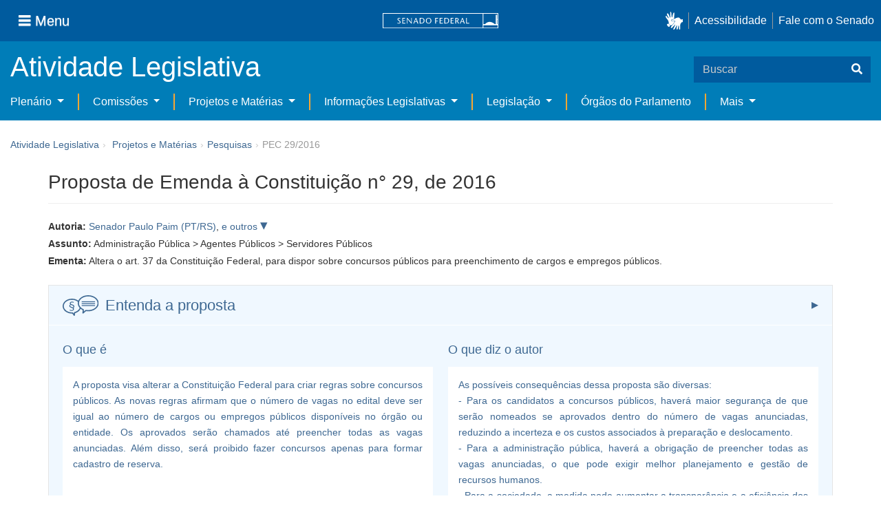

--- FILE ---
content_type: text/html;charset=UTF-8
request_url: https://www25.senado.leg.br/web/atividade/materias/-/materia/126004
body_size: 74067
content:
<!DOCTYPE html> <html class="aui ltr" dir="ltr" lang="pt-BR" $container_height> <head> <title>PEC 29/2016 - Senado Federal</title> <link rel="apple-touch-icon" sizes="180x180" href="https://www25.senado.leg.br/senado-theme/images/favicon/apple-touch-icon.png"> <link rel="icon" type="image/png" sizes="32x32" href="https://www25.senado.leg.br/senado-theme/images/favicon/favicon-32x32.png"> <link rel="icon" type="image/png" sizes="16x16" href="https://www25.senado.leg.br/senado-theme/images/favicon/favicon-16x16.png"> <link rel="mask-icon" href="https://www25.senado.leg.br/senado-theme/images/favicon/safari-pinned-tab.svg"> <link rel="shortcut icon" href="https://www25.senado.leg.br/senado-theme/images/favicon/favicon.ico"> <link rel="manifest" href="https://www25.senado.leg.br/senado-theme/images/favicon/site.webmanifest"> <meta name="msapplication-TileColor" content="#00aba9"> <meta name="msapplication-TileImage" content="https://www25.senado.leg.br/senado-theme/images/favicon/mstile-144x144.png"> <meta content="initial-scale=1.0, width=device-width" name="viewport" /> <meta content="text/html; charset=UTF-8" http-equiv="content-type" /> <meta content="Altera o art. 37 da Constituição Federal, para dispor sobre concursos públicos para preenchimento de cargos e empregos públicos." lang="pt-BR" name="description" /> <link href="https://www25.senado.leg.br/senado-theme/images/favicon.ico" rel="Shortcut Icon" /> <link class="lfr-css-file" href="https&#x3a;&#x2f;&#x2f;www25&#x2e;senado&#x2e;leg&#x2e;br&#x2f;senado-theme&#x2f;css&#x2f;aui&#x2e;css&#x3f;browserId&#x3d;other&#x26;themeId&#x3d;senadohome_WAR_senadotheme&#x26;minifierType&#x3d;css&#x26;languageId&#x3d;pt_BR&#x26;b&#x3d;6205&#x26;t&#x3d;1766760486000" rel="stylesheet" type="text/css" /> <link href="&#x2f;html&#x2f;css&#x2f;main&#x2e;css&#x3f;browserId&#x3d;other&#x26;themeId&#x3d;senadohome_WAR_senadotheme&#x26;minifierType&#x3d;css&#x26;languageId&#x3d;pt_BR&#x26;b&#x3d;6205&#x26;t&#x3d;1586405536000" rel="stylesheet" type="text/css" /> <link href="https://www25.senado.leg.br/atividade-portlet/css/main.css?browserId=other&amp;themeId=senadohome_WAR_senadotheme&amp;minifierType=css&amp;languageId=pt_BR&amp;b=6205&amp;t=1766760493000" rel="stylesheet" type="text/css" /> <link href="https://www25.senado.leg.br/atividade-portlet/css/materia.css?browserId=other&amp;themeId=senadohome_WAR_senadotheme&amp;minifierType=css&amp;languageId=pt_BR&amp;b=6205&amp;t=1766760493000" rel="stylesheet" type="text/css" /> <link href="https://www25.senado.leg.br/atividade-portlet/css/infografico-materia.css?browserId=other&amp;themeId=senadohome_WAR_senadotheme&amp;minifierType=css&amp;languageId=pt_BR&amp;b=6205&amp;t=1766760493000" rel="stylesheet" type="text/css" /> <link href="https://www25.senado.leg.br/atividade-portlet/css/materia-quadro-ia.css?browserId=other&amp;themeId=senadohome_WAR_senadotheme&amp;minifierType=css&amp;languageId=pt_BR&amp;b=6205&amp;t=1766760493000" rel="stylesheet" type="text/css" /> <link href="https://www25.senado.leg.br/atividade-portlet/static/lib/fontawesome-5.0/css/fontawesome-all.css?browserId=other&amp;themeId=senadohome_WAR_senadotheme&amp;minifierType=css&amp;languageId=pt_BR&amp;b=6205&amp;t=1766760493000" rel="stylesheet" type="text/css" /> <link href="https://www25.senado.leg.br/notifications-portlet/notifications/css/main.css?browserId=other&amp;themeId=senadohome_WAR_senadotheme&amp;minifierType=css&amp;languageId=pt_BR&amp;b=6205&amp;t=1766760474000" rel="stylesheet" type="text/css" /> <script type="text/javascript">var Liferay={Browser:{acceptsGzip:function(){return true},getMajorVersion:function(){return 120},getRevision:function(){return"537.36"},getVersion:function(){return"120.0"},isAir:function(){return false},isChrome:function(){return true},isFirefox:function(){return false},isGecko:function(){return true},isIe:function(){return false},isIphone:function(){return false},isLinux:function(){return false},isMac:function(){return false},isMobile:function(){return false},isMozilla:function(){return false},isOpera:function(){return false},isRtf:function(){return true},isSafari:function(){return true},isSun:function(){return false},isWap:function(){return false},isWapXhtml:function(){return false},isWebKit:function(){return true},isWindows:function(){return true},isWml:function(){return false}},Data:{NAV_SELECTOR:"#navigation",isCustomizationView:function(){return false},notices:[null]},ThemeDisplay:{getLayoutId:function(){return"3"},getLayoutURL:function(){return"https://www25.senado.leg.br/web/atividade/materias"},getParentLayoutId:function(){return"92"},isPrivateLayout:function(){return"false"},isVirtualLayout:function(){return false},getBCP47LanguageId:function(){return"pt-BR"},getCDNBaseURL:function(){return"https://www25.senado.leg.br"},getCDNDynamicResourcesHost:function(){return""},getCDNHost:function(){return""},getCompanyId:function(){return"10159"},getCompanyGroupId:function(){return"10199"},getDefaultLanguageId:function(){return"pt_BR"},getDoAsUserIdEncoded:function(){return""},getLanguageId:function(){return"pt_BR"},getParentGroupId:function(){return"12427"},getPathContext:function(){return""},getPathImage:function(){return"/image"},getPathJavaScript:function(){return"/html/js"},getPathMain:function(){return"/c"},getPathThemeImages:function(){return"https://www25.senado.leg.br/senado-theme/images"},getPathThemeRoot:function(){return"/senado-theme"},getPlid:function(){return"12443"},getPortalURL:function(){return"https://www25.senado.leg.br"},getPortletSetupShowBordersDefault:function(){return true},getScopeGroupId:function(){return"12427"},getScopeGroupIdOrLiveGroupId:function(){return"12427"},getSessionId:function(){return""},getSiteGroupId:function(){return"12427"},getURLControlPanel:function(){return"/group/control_panel?refererPlid=12443"},getURLHome:function(){return"https\x3a\x2f\x2fwww25\x2esenado\x2eleg\x2ebr\x2fweb\x2fguest"},getUserId:function(){return"10163"},getUserName:function(){return""},isAddSessionIdToURL:function(){return false},isFreeformLayout:function(){return false},isImpersonated:function(){return false},isSignedIn:function(){return false},isStateExclusive:function(){return false},isStateMaximized:function(){return false},isStatePopUp:function(){return false}},PropsValues:{NTLM_AUTH_ENABLED:false}};var themeDisplay=Liferay.ThemeDisplay;Liferay.AUI={getAvailableLangPath:function(){return"available_languages.jsp?browserId=other&themeId=senadohome_WAR_senadotheme&colorSchemeId=01&minifierType=js&languageId=pt_BR&b=6205&t=1588113760000"},getCombine:function(){return true},getComboPath:function(){return"/combo/?browserId=other&minifierType=&languageId=pt_BR&b=6205&t=1588113760000&"},getFilter:function(){return"min"},getJavaScriptRootPath:function(){return"/html/js"},getLangPath:function(){return"aui_lang.jsp?browserId=other&themeId=senadohome_WAR_senadotheme&colorSchemeId=01&minifierType=js&languageId=pt_BR&b=6205&t=1588113760000"},getStaticResourceURLParams:function(){return"?browserId=other&minifierType=&languageId=pt_BR&b=6205&t=1588113760000"}};Liferay.authToken="tsDtVwr2";Liferay.currentURL="\x2fweb\x2fatividade\x2fmaterias\x2f-\x2fmateria\x2f126004";Liferay.currentURLEncoded="%2Fweb%2Fatividade%2Fmaterias%2F-%2Fmateria%2F126004";</script> <script src="/html/js/barebone.jsp?browserId=other&amp;themeId=senadohome_WAR_senadotheme&amp;colorSchemeId=01&amp;minifierType=js&amp;minifierBundleId=javascript.barebone.files&amp;languageId=pt_BR&amp;b=6205&amp;t=1588113760000" type="text/javascript"></script> <script type="text/javascript">Liferay.Portlet.list=["materia_WAR_atividadeportlet"];</script> <meta content="2 days" name="revisit-after"/> <meta content="Senador Paulo Paim,Senadora Ana Amélia,Senadora Ângela Portela,Senador Armando Monteiro,Senador Cristovam Buarque,Senador Dário Berger,Senadora Fátima Bezerra,Senador Garibaldi Alves Filho,Senador Gladson Cameli,Senadora Gleisi Hoffmann,Senador João Capiberibe,Senador José Maranhão,Senador José Medeiros,Senador José Pimentel,Senador Lasier Martins,Senadora Lídice da Mata,Senador Lindbergh Farias,Senador Magno Malta,Senador Otto Alencar,Senador Paulo Rocha,Senador Raimundo Lira,Senador Randolfe Rodrigues,Senadora Regina Sousa,Senador Ricardo Franco,Senador Telmário Mota,Senadora Vanessa Grazziotin,Senador Waldemir Moka" name="sf_autor"/> <meta content="Paulo Paim,Ana Amélia,Ângela Portela,Armando Monteiro,Cristovam Buarque,Dário Berger,Fátima Bezerra,Garibaldi Alves Filho,Gladson Cameli,Gleisi Hoffmann,João Capiberibe,José Maranhão,José Medeiros,José Pimentel,Lasier Martins,Lídice da Mata,Lindbergh Farias,Magno Malta,Otto Alencar,Paulo Rocha,Raimundo Lira,Randolfe Rodrigues,Regina Sousa,Ricardo Franco,Telmário Mota,Vanessa Grazziotin,Waldemir Moka" name="sf_senador"/> <meta content="PT,PP,PT,PTB,CIDADANIA,MDB,PT,MDB,PP,PT,PSB,MDB,PSD,PT,PDT,PSB,PT,PL,PSD,PT,MDB,REDE,PT,DEM,PDT,PCdoB,MDB" name="sf_partido"/> <meta content="RS,RS,RR,PE,DF,SC,RN,RN,AC,PR,AP,PB,MT,CE,RS,BA,RJ,ES,BA,PA,PB,AP,PI,SE,RR,AM,MS" name="sf_uf"/> <meta content="Senador Paulo Paim e outros" name="sf_autor_resumido"/> <meta content="2023-03-17" name="sf_data"/> <meta content="2016-06-01" name="sf_data_leitura"/> <meta content="2016-06-01" name="sf_data_apresentacao"/> <meta content="2016" name="sf_ano"/> <meta content="PEC - Proposta de Emenda à Constituição" name="sf_tipo_materia"/> <meta content="ALTERAÇÃO, CONSTITUIÇÃO FEDERAL, ADMINISTRAÇÃO PUBLICA, SERVIDOR PUBLICO CIVIL, CONCURSO PUBLICO, CARGO PUBLICO, EMPREGO PUBLICO, OBRIGATORIEDADE, PREENCHIMENTO, NOMEAÇÃO, CANDIDATO, APROVAÇÃO, VAGA. PROIBIÇÃO, LIMITAÇÃO, CADASTRO, RESERVA" name="sf_indexacao"/> <meta content="Administração Pública" name="sf_assunto_geral"/> <meta content="Agentes Públicos" name="sf_assunto"/> <meta content="Servidores Públicos" name="sf_assunto"/> <meta content="Norma Geral" name="sf_natureza"/> <meta content="PEC 29/2016, PEC 29/16" name="sf_identificacao"/> <meta content="126004" name="sf_id"/> <meta content="Altera o art. 37 da Constituição Federal, para dispor sobre concursos públicos para preenchimento de cargos e empregos públicos." name="sf_ementa"/> <meta content="true" name="sf_ecidadania"/> <meta content="Em tramitação" name="sf_situacao"/> <meta content="Senado Federal" name="sf_casa"/> <meta content="{&quot;requerimentosDeUrgencia&quot;:[]}" name="sf_metadado_json"/> <link class="lfr-css-file" href="https&#x3a;&#x2f;&#x2f;www25&#x2e;senado&#x2e;leg&#x2e;br&#x2f;senado-theme&#x2f;css&#x2f;main&#x2e;css&#x3f;browserId&#x3d;other&#x26;themeId&#x3d;senadohome_WAR_senadotheme&#x26;minifierType&#x3d;css&#x26;languageId&#x3d;pt_BR&#x26;b&#x3d;6205&#x26;t&#x3d;1766760486000" rel="stylesheet" type="text/css" /> <style type="text/css">#p_p_id_materia_WAR_atividadeportlet_ .portlet-borderless-container{border-width:;border-style:}</style> <link rel="stylesheet" type="text/css" href="https://www.senado.leg.br/inc/essencial-2020/css/essencial.css" /> <link rel="stylesheet" type="text/css" href="https://www.senado.leg.br/inc/essencial-2020/css/essencial-fix-bs2.css"/> <!-- Google tag (gtag.js) --> <script async src="https://www.googletagmanager.com/gtag/js?id=G-CW3ZH25XMK"></script> <script>window.dataLayer=window.dataLayer||[];function gtag(){dataLayer.push(arguments)}gtag("js",new Date());gtag("config","G-CW3ZH25XMK");</script> </head> <body class="yui3-skin-sam controls-visible signed-out public-page site twbs2" $container_body> <a href="#main-content" id="skip-to-content">Pular para o conteúdo</a> <div id="wrapper" $container_height> <div class="sf-wrapper"> <nav class="Triad navbar_global"> <div> <button class="btn btn-lg btn-secondary js-sidebar-action" id="jstoggle" type="button" aria-label="Menu"> <i class="fas fa-bars"></i><span class="u-hideLower title-n"> Menu</span> </button> </div> <div><a class="navbar_global-brand" href="https://www.senado.leg.br" title="Senado Federal"><img src="https://www.senado.leg.br/noticias/essencial/images/senado.svg" alt="Senado Federal" /></a> </div> <div> <div class="Rail Rail--fenced u-hideLower"> <a class="js-vlibras" role="button" title="acessibilidade"> <img src="https://www.senado.leg.br/noticias/essencial/images/hands.svg" width="25px" alt="Mãos fazendo sinais de libras." /></a><a class="link link-deep" href="https://www12.senado.leg.br/institucional/responsabilidade-social/acessibilidade/pages/acessibilidade-no-portal-do-senado">Acessibilidade</a><a class="link link-deep" href="http://www12.senado.gov.br/institucional/falecomosenado">Fale com o Senado</a> </div> <a class="btn btn-lg btn-secondary u-hideUpper" href="http://www12.senado.gov.br/institucional/falecomosenado" aria-label="Fale com o Senado."><i class="fas fa-phone"></i></a> </div> </nav> </div> <div class="sf-wrapper"> <div class="js-sidebar-mountpoint" data-url="https://www12.senado.leg.br/hpsenado/wssidebar.json"></div> </div> <div class="sf-wrapper"> <div class="menu-local"> <div class="pt-2"> <div class="nav_control-title"> <h1><a href="/web/atividade"> Atividade Legislativa </a> </h1> </div> </div> <button class="btn_control-res btn btn-tertiary btn-lg" type="button" data-toggle="collapse.se" data-target="#menu-local__form" aria-controls="menu-local__form" aria-expanded="false" aria-label="Exibe busca"> <i class="fas fa-search"></i> </button> <form class="menu-local__form collapse" id="menu-local__form" method="GET" action="https://www6g.senado.leg.br/busca/"> <input type="hidden" name="portal" value="Atividade Legislativa"/> <div class="search-wrapper"> <input class="form-control search-out" type="search" name="q" placeholder="Buscar">
							<button class="search-btn" type="submit" aria-label="Buscar"><i class="fas fa-search"></i></button>
						</div>
					</form>
				</div>
			</div>
			<div class="sf-wrapper">
	<nav class="navbar navbar_control navbar-expand-lg navbar--sf">
		<div class="navbar-toggler navbar-toggler--sf" role="button" data-toggle="collapse.se"
			data-target="#sfMenuLocalDropdown" aria-controls="sfMenuLocalDropdown" aria-expanded="false" aria-label="Exibe navegação">
			<button class="btn btn-secondary" aria-label="Menu desta seção"><i class="fas fa-bars"></i></button>
			<div class="ml-2">MENU DESTA SEÇÃO</div>
		</div>
		<div class="collapse navbar-collapse-se" id="sfMenuLocalDropdown">
			<ul class="navbar-nav navbar-nav--sf">
																																		<li class="nav-item dropdown" id="sfMenuGroup_58">
						<a class="link link--nav dropdown-toggle" id="sfMenuGroupName_58"
							href="https&#x3a;&#x2f;&#x2f;www25&#x2e;senado&#x2e;leg&#x2e;br&#x2f;web&#x2f;atividade&#x2f;plenario"
							data-toggle="dropdown.se" aria-haspopup="true" aria-expanded="false">
							Plenário
						</a>
						<div class="dropdown-menu dropdown-menu--sf"
							aria-labelledby="js-menu-1">
			                																<a class="dropdown-item" id="sfMenuGroupItem_1" role="presentation"
									href="https&#x3a;&#x2f;&#x2f;www25&#x2e;senado&#x2e;leg&#x2e;br&#x2f;web&#x2f;atividade&#x2f;sessao-plenaria"  role="menuitem">Sessão Plenária</a>
																							<a class="dropdown-item" id="sfMenuGroupItem_98" role="presentation"
									href="https&#x3a;&#x2f;&#x2f;legis&#x2e;senado&#x2e;leg&#x2e;br&#x2f;ordiaportal&#x2f;casa&#x2f;SF"  role="menuitem">Ordem do Dia</a>
																							<a class="dropdown-item" id="sfMenuGroupItem_281" role="presentation"
									href="https&#x3a;&#x2f;&#x2f;legis&#x2e;senado&#x2e;leg&#x2e;br&#x2f;diarios&#x2f;ver"  role="menuitem">Diários</a>
																							<a class="dropdown-item" id="sfMenuGroupItem_304" role="presentation"
									href="https&#x3a;&#x2f;&#x2f;www25&#x2e;senado&#x2e;leg&#x2e;br&#x2f;web&#x2f;atividade&#x2f;anais"  role="menuitem">Anais do Senado</a>
																							<a class="dropdown-item" id="sfMenuGroupItem_13" role="presentation"
									href="https&#x3a;&#x2f;&#x2f;www25&#x2e;senado&#x2e;leg&#x2e;br&#x2f;web&#x2f;atividade&#x2f;pronunciamentos"  role="menuitem">Pronunciamentos</a>
																							<a class="dropdown-item" id="sfMenuGroupItem_55" role="presentation"
									href="https&#x3a;&#x2f;&#x2f;www25&#x2e;senado&#x2e;leg&#x2e;br&#x2f;web&#x2f;atividade&#x2f;questoes-de-ordem"  role="menuitem">Questões de Ordem</a>
													</div> 
																																							<li class="nav-item dropdown" id="sfMenuGroup_97">
						<a class="link link--nav dropdown-toggle" id="sfMenuGroupName_97"
							href="https&#x3a;&#x2f;&#x2f;www25&#x2e;senado&#x2e;leg&#x2e;br&#x2f;web&#x2f;atividade&#x2f;comissoes&#x2f;audiencias-publicas"
							data-toggle="dropdown.se" aria-haspopup="true" aria-expanded="false">
							Comissões
						</a>
						<div class="dropdown-menu dropdown-menu--sf"
							aria-labelledby="js-menu-1">
			                																<a class="dropdown-item" id="sfMenuGroupItem_282" role="presentation"
									href="https&#x3a;&#x2f;&#x2f;legis&#x2e;senado&#x2e;leg&#x2e;br&#x2f;comissoes&#x2f;"  role="menuitem">Agenda</a>
																							<a class="dropdown-item" id="sfMenuGroupItem_285" role="presentation"
									href="https&#x3a;&#x2f;&#x2f;legis&#x2e;senado&#x2e;leg&#x2e;br&#x2f;comissoes&#x2f;pesquisa_comissao"  role="menuitem">Pesquisar Comissões</a>
													</div> 
																																												<li class="nav-item dropdown" id="sfMenuGroup_92">
						<a class="link link--nav dropdown-toggle" id="sfMenuGroupName_92"
							href="https&#x3a;&#x2f;&#x2f;www25&#x2e;senado&#x2e;leg&#x2e;br&#x2f;web&#x2f;atividade&#x2f;materias&#x2f;home"
							data-toggle="dropdown.se" aria-haspopup="true" aria-expanded="false">
							Projetos e Matérias
						</a>
						<div class="dropdown-menu dropdown-menu--sf"
							aria-labelledby="js-menu-1">
			                																								<a class="dropdown-item" id="sfMenuGroupItem_3" role="presentation"
									href="https&#x3a;&#x2f;&#x2f;www25&#x2e;senado&#x2e;leg&#x2e;br&#x2f;web&#x2f;atividade&#x2f;materias"  role="menuitem">Pesquisas</a>
																							<a class="dropdown-item" id="sfMenuGroupItem_15" role="presentation"
									href="https&#x3a;&#x2f;&#x2f;www25&#x2e;senado&#x2e;leg&#x2e;br&#x2f;web&#x2f;atividade&#x2f;materias&#x2f;acompanhamento"  role="menuitem">Acompanhamento de matérias</a>
													</div> 
																																							<li class="nav-item dropdown" id="sfMenuGroup_4">
						<a class="link link--nav dropdown-toggle" id="sfMenuGroupName_4"
							href="https&#x3a;&#x2f;&#x2f;www25&#x2e;senado&#x2e;leg&#x2e;br&#x2f;web&#x2f;atividade&#x2f;relatorios-legislativos"
							data-toggle="dropdown.se" aria-haspopup="true" aria-expanded="false">
							Informações Legislativas
						</a>
						<div class="dropdown-menu dropdown-menu--sf"
							aria-labelledby="js-menu-1">
			                																<a class="dropdown-item" id="sfMenuGroupItem_72" role="presentation"
									href="https&#x3a;&#x2f;&#x2f;www25&#x2e;senado&#x2e;leg&#x2e;br&#x2f;web&#x2f;atividade&#x2f;relatorios-mensais"  role="menuitem">Relatórios Mensais</a>
																							<a class="dropdown-item" id="sfMenuGroupItem_10" role="presentation"
									href="https&#x3a;&#x2f;&#x2f;www25&#x2e;senado&#x2e;leg&#x2e;br&#x2f;web&#x2f;atividade&#x2f;relatorio-da-presidencia"  role="menuitem">Relatórios da Presidência</a>
																							<a class="dropdown-item" id="sfMenuGroupItem_114" role="presentation"
									href="http&#x3a;&#x2f;&#x2f;www9&#x2e;senado&#x2e;leg&#x2e;br&#x2f;painellegislativo"  role="menuitem">Estatísticas</a>
																							<a class="dropdown-item" id="sfMenuGroupItem_256" role="presentation"
									href="https&#x3a;&#x2f;&#x2f;www25&#x2e;senado&#x2e;leg&#x2e;br&#x2f;web&#x2f;atividade&#x2f;relatorios-legislativos&#x2f;covid-19"  role="menuitem">Enfrentamento ao Coronavírus</a>
																							<a class="dropdown-item" id="sfMenuGroupItem_286" role="presentation"
									href="https&#x3a;&#x2f;&#x2f;www12&#x2e;senado&#x2e;leg&#x2e;br&#x2f;institucional&#x2f;falecomosenado&#x2f;processo-legislativo"  role="menuitem">Atendimento ao Usuário</a>
													</div> 
																																							<li class="nav-item dropdown" id="sfMenuGroup_167">
						<a class="link link--nav dropdown-toggle" id="sfMenuGroupName_167"
							href="https&#x3a;&#x2f;&#x2f;www25&#x2e;senado&#x2e;leg&#x2e;br&#x2f;web&#x2f;atividade&#x2f;legislacao"
							data-toggle="dropdown.se" aria-haspopup="true" aria-expanded="false">
							Legislação
						</a>
						<div class="dropdown-menu dropdown-menu--sf"
							aria-labelledby="js-menu-1">
			                																<a class="dropdown-item" id="sfMenuGroupItem_296" role="presentation"
									href="https&#x3a;&#x2f;&#x2f;www25&#x2e;senado&#x2e;leg&#x2e;br&#x2f;web&#x2f;atividade&#x2f;legislacao&#x2f;constituicao-federal"  role="menuitem">Constituição Federal</a>
																							<a class="dropdown-item" id="sfMenuGroupItem_295" role="presentation"
									href="https&#x3a;&#x2f;&#x2f;www25&#x2e;senado&#x2e;leg&#x2e;br&#x2f;web&#x2f;atividade&#x2f;legislacao&#x2f;legislacao-federal"  role="menuitem">Legislação Federal</a>
																							<a class="dropdown-item" id="sfMenuGroupItem_89" role="presentation"
									href="https&#x3a;&#x2f;&#x2f;www25&#x2e;senado&#x2e;leg&#x2e;br&#x2f;web&#x2f;atividade&#x2f;legislacao&#x2f;regimento-interno"  role="menuitem">Regimento Interno</a>
													</div> 
																																		<li class="nav-item" id="layout_88">
						<a class="link link--nav" href="https&#x3a;&#x2f;&#x2f;www25&#x2e;senado&#x2e;leg&#x2e;br&#x2f;web&#x2f;atividade&#x2f;conselhos">Órgãos do Parlamento</a></li>
																																												<li class="nav-item dropdown" id="sfMenuGroup_287">
						<a class="link link--nav dropdown-toggle" id="sfMenuGroupName_287"
							href="https&#x3a;&#x2f;&#x2f;www25&#x2e;senado&#x2e;leg&#x2e;br&#x2f;web&#x2f;atividade&#x2f;mais"
							data-toggle="dropdown.se" aria-haspopup="true" aria-expanded="false">
							Mais
						</a>
						<div class="dropdown-menu dropdown-menu--sf"
							aria-labelledby="js-menu-1">
			                																<a class="dropdown-item" id="sfMenuGroupItem_112" role="presentation"
									href="https&#x3a;&#x2f;&#x2f;www25&#x2e;senado&#x2e;leg&#x2e;br&#x2f;web&#x2f;atividade&#x2f;autoridades"  role="menuitem">Autoridades</a>
																							<a class="dropdown-item" id="sfMenuGroupItem_177" role="presentation"
									href="https&#x3a;&#x2f;&#x2f;www25&#x2e;senado&#x2e;leg&#x2e;br&#x2f;web&#x2f;atividade&#x2f;simplificou"  role="menuitem">Simplificou</a>
																							<a class="dropdown-item" id="sfMenuGroupItem_289" role="presentation"
									href="https&#x3a;&#x2f;&#x2f;www12&#x2e;senado&#x2e;leg&#x2e;br&#x2f;perguntas-frequentes"  role="menuitem">Perguntas Frequentes</a>
																							<a class="dropdown-item" id="sfMenuGroupItem_288" role="presentation"
									href="https&#x3a;&#x2f;&#x2f;www&#x2e;senado&#x2e;leg&#x2e;br&#x2f;senado&#x2f;hotsites&#x2f;entendaatleg&#x2f;"  role="menuitem">Entenda a Atividade Legislativa</a>
																							<a class="dropdown-item" id="sfMenuGroupItem_334" role="presentation"
									href="https&#x3a;&#x2f;&#x2f;www&#x2e;senado&#x2e;leg&#x2e;br&#x2f;senado&#x2f;hotsites&#x2f;expotramita"  role="menuitem">Exposição Tramitação de Matérias Legislativas no Senado Federal</a>
													</div> 
												</ul>
		</div>
	</nav>
</div>

			<div id="breadcrumbs" class="breadcrumbs hidden-phone"><a href="/web/atividade">Atividade Legislativa</a><span class="divider">›</span>	
	
	
	
	


























































	

























































<ul aria-label="Breadcrumb" class="breadcrumb breadcrumb-horizontal">
	<li class="first breadcrumb-truncate"><a href="https://www25.senado.leg.br/web/atividade/materias/home" >Projetos e Matérias</a><span class="divider">&rsaquo;</span></li><li class="current-parent breadcrumb-truncate"><a href="https://www25.senado.leg.br/web/atividade/materias" >Pesquisas</a><span class="divider">&rsaquo;</span></li><li class="active last breadcrumb-truncate">PEC 29/2016</li>
</ul>

</div>
		
<!--	$("a.first").attr("href", "http://cupcream.com"); -->
	
								<div id="content" class='container sf-spacer-xs'>	
				
								







































































































<div class="columns-1" id="main-content" role="main">
	<div class="portlet-layout row-fluid">
		<div class="portlet-column portlet-column-only span12" id="column-1">
			<div class="portlet-dropzone portlet-column-content portlet-column-content-only" id="layout-column_column-1">



























































	

	<div class="portlet-boundary portlet-boundary_materia_WAR_atividadeportlet_  portlet-static portlet-static-end portlet-borderless materia-portlet " id="p_p_id_materia_WAR_atividadeportlet_" >
		<span id="p_materia_WAR_atividadeportlet"></span>



	
	
	

		

			
				
					
























































	
	
	
	
	

		

		
			
			

				

				<div class="portlet-borderless-container" style="">
					

					


	<div class="portlet-body">



	
		
			
			
				
					



























































































































	

				

				
					
					
						


	

		



	
		<div id="_materia_WAR_atividadeportlet_acompanharModal" class="modal fade"
			style="display: none;"></div>
		<div class="">
			<h1>Proposta de Emenda à Constituição n° 29, de 2016</h1>
			
			
			<div class="bg-info-conteudo">
				<div class="row">
					<div class="span12 sf-bloco-paragrafos-condensados">
						
                            <p>
                                <strong>Autoria:</strong>
                                <span><a href="https://www25.senado.leg.br/web/senadores/senador/-/perfil/825">Senador Paulo Paim (PT/RS)</a>, <a class='sf-collapse-toggle sf-nowrap collapsed' href='javascript: void(0);' data-toggle='collapse' data-target='#outrosIniciativa'> e outros </a><span id='outrosIniciativa' class='collapse' style='display: block;'><a href="https://www25.senado.leg.br/web/senadores/senador/-/perfil/4988">Senadora Ana Amélia (PP/RS)</a>, <a href="https://www25.senado.leg.br/web/senadores/senador/-/perfil/4697">Senadora Ângela Portela (PT/RR)</a>, <a href="https://www25.senado.leg.br/web/senadores/senador/-/perfil/715">Senador Armando Monteiro (PTB/PE)</a>, <a href="https://www25.senado.leg.br/web/senadores/senador/-/perfil/3398">Senador Cristovam Buarque (CIDADANIA/DF)</a>, <a href="https://www25.senado.leg.br/web/senadores/senador/-/perfil/5537">Senador Dário Berger (MDB/SC)</a>, <a href="https://www25.senado.leg.br/web/senadores/senador/-/perfil/3713">Senadora Fátima Bezerra (PT/RN)</a>, <a href="https://www25.senado.leg.br/web/senadores/senador/-/perfil/87">Senador Garibaldi Alves Filho (MDB/RN)</a>, <a href="https://www25.senado.leg.br/web/senadores/senador/-/perfil/4558">Senador Gladson Cameli (PP/AC)</a>, <a href="https://www25.senado.leg.br/web/senadores/senador/-/perfil/5006">Senadora Gleisi Hoffmann (PT/PR)</a>, <a href="https://www25.senado.leg.br/web/senadores/senador/-/perfil/3394">Senador João Capiberibe (PSB/AP)</a>, <a href="https://www25.senado.leg.br/web/senadores/senador/-/perfil/3361">Senador José Maranhão (MDB/PB)</a>, <a href="https://www25.senado.leg.br/web/senadores/senador/-/perfil/5112">Senador José Medeiros (PSD/MT)</a>, <a href="https://www25.senado.leg.br/web/senadores/senador/-/perfil/615">Senador José Pimentel (PT/CE)</a>, <a href="https://www25.senado.leg.br/web/senadores/senador/-/perfil/5533">Senador Lasier Martins (PDT/RS)</a>, <a href="https://www25.senado.leg.br/web/senadores/senador/-/perfil/4575">Senadora Lídice da Mata (PSB/BA)</a>, <a href="https://www25.senado.leg.br/web/senadores/senador/-/perfil/3695">Senador Lindbergh Farias (PT/RJ)</a>, <a href="https://www25.senado.leg.br/web/senadores/senador/-/perfil/631">Senador Magno Malta (PL/ES)</a>, <a href="https://www25.senado.leg.br/web/senadores/senador/-/perfil/5523">Senador Otto Alencar (PSD/BA)</a>, <a href="https://www25.senado.leg.br/web/senadores/senador/-/perfil/374">Senador Paulo Rocha (PT/PA)</a>, <a href="https://www25.senado.leg.br/web/senadores/senador/-/perfil/2207">Senador Raimundo Lira (MDB/PB)</a>, <a href="https://www25.senado.leg.br/web/senadores/senador/-/perfil/5012">Senador Randolfe Rodrigues (REDE/AP)</a>, <a href="https://www25.senado.leg.br/web/senadores/senador/-/perfil/5182">Senadora Regina Sousa (PT/PI)</a>, <a href="https://www25.senado.leg.br/web/senadores/senador/-/perfil/5635">Senador Ricardo Franco (DEM/SE)</a>, <a href="https://www25.senado.leg.br/web/senadores/senador/-/perfil/5535">Senador Telmário Mota (PDT/RR)</a>, <a href="https://www25.senado.leg.br/web/senadores/senador/-/perfil/558">Senadora Vanessa Grazziotin (PCdoB/AM)</a>, <a href="https://www25.senado.leg.br/web/senadores/senador/-/perfil/1176">Senador Waldemir Moka (MDB/MS)</a> e outros</span></span>
                            </p>
                        
                        
                        
                        
                        
                        
                            <p>
                                <strong>Assunto:</strong>
                                
                                    <span>Administração Pública &gt; Agentes Públicos &gt; Servidores Públicos</span>
                                
                            </p>
                        
                        
                        
						<p>
							<strong>Ementa:</strong> <span>Altera o art. 37 da Constituição Federal, para dispor sobre concursos públicos para preenchimento de cargos e empregos públicos.</span>
                            
						</p>
						
					</div>
				</div>
                <div>
            
                <div id="conteudo-ia" class="sf-quadro-ia">
                    <div id="accordion-conteudo-ia" class="accordion">
                        <div class="accordion-group accordion-caret">
                            <div id="secao-resumo-ia-1" class="accordion-heading accordion-cabecalho"> <a
                                    class="accordion-toggle clearfix" data-toggle="collapse"
                                    href="#accordion-body-ia-1">
                                    <div class="sf-quadro-ia--container-titulo">
                                        <img src="/atividade-portlet/img/ia/icone-conteudo-ia.svg"
                                            alt="" /> <div><span>Entenda a proposta</span></div> </div> </a> </div> <div id="accordion-body-ia-1" class="accordion-body in collapse"> <div class="accordion-inner accordion-conteudo"> <div class="sf-quadro-ia--container-colunas"> <div class="sf-quadro-ia--coluna"> <div class="sf-quadro-ia--titulo-texto">O que é</div> <div class="sf-quadro-ia--texto">A proposta visa alterar a Constituição Federal para criar regras sobre concursos públicos. As novas regras afirmam que o número de vagas no edital deve ser igual ao número de cargos ou empregos públicos disponíveis no órgão ou entidade. Os aprovados serão chamados até preencher todas as vagas anunciadas. Além disso, será proibido fazer concursos apenas para formar cadastro de reserva.</div> </div> <div class="sf-quadro-ia--coluna"> <div class="sf-quadro-ia--titulo-texto">O que diz o autor</div> <div class="sf-quadro-ia--texto">As possíveis consequências dessa proposta são diversas:<br/>- Para os candidatos a concursos públicos, haverá maior segurança de que serão nomeados se aprovados dentro do número de vagas anunciadas, reduzindo a incerteza e os custos associados à preparação e deslocamento.<br/>- Para a administração pública, haverá a obrigação de preencher todas as vagas anunciadas, o que pode exigir melhor planejamento e gestão de recursos humanos.<br/>- Para a sociedade, a medida pode aumentar a transparência e a eficiência dos concursos públicos, garantindo que as vagas disponíveis sejam efetivamente preenchidas, o que pode melhorar a prestação de serviços públicos.</div> </div> </div> <div class="sf-quadro-ia--nota-rodape"> <div class="sf-quadro-ia--nota-rodape--container-links"> <span>Esta explicação te ajudou?</span>&nbsp;&nbsp;<a id="linkCurtirLinguagemSimples" class="sf-curtir sf-trigger-click-curtir" title="Esta explicação te ajudou?" href="javascript: void(0);"><i class="far fa-thumbs-up"></i></a>&nbsp;&nbsp;<a id="linkNaoCurtirLinguagemSimples" class="sf-nao-curtir sf-trigger-click-curtir" title="Esta explicação não te ajudou?" href="javascript: void(0);"><i class="far fa-thumbs-down"></i></a> </div> <div class="sf-quadro-ia--nota-rodape--container-texto"> <small><em>Gerado por inteligência artificial com revisão humana, <span class="sf-quadro-ia--nota-rodape--trecho">a partir do Texto Inicial.</span></em></small> </div> </div> </div> </div> </div> </div> </div> </div> <div style="margin: 10px 0;"> <div style="font-size: 0.9rem;"> <a href="https://legis.senado.leg.br/sdleg-getter/documento?dm=4607296&amp;ts=1733681020955&amp;disposition=inline" target="_blank"> Texto inicial </a> <span class="sf-separador-links"></span> <a href="https://www.congressonacional.leg.br/materias/materias-bicamerais/-/ver/pec-29-2016-sf" target="_blank"> &nbsp;Tramitação bicameral </a> <span class="sf-separador-links"></span> <a href="https://www25.senado.leg.br/web/atividade/materias/-/materia/126004/pdf" target="_blank"> Imprimir </a> </div> </div> <hr/> <div class="row-fluid"> <div class="bg_blue-dashboard" style="background-color: #fff;"> <div class="row-fluid"> <div class="span6"> <p> <strong>Situação Atual</strong> <span class="margin_ajust pull-right"> <span class="label label-warning">Em tramitação</span> </span> </p> <!-- <div class="text-center up"> --> <!-- <a href="#" id="upClick" title="para cima"><span class="icon-circle-arrow-up icon-white"></span></a> --> <!-- </div> --> <div class="inner-lines style-5"> <div class="sf-bloco-flex-coluna" style="min-height: 100%;"> <dl class="dl-horizontal sf-atividade-dl-dd-spacer"> <dt>Último local:</dt> <dd>17/03/2023 - Comissão de Constituição, Justiça e Cidadania</dd> <dt>Último estado:</dt> <dd>17/03/2023 - AGUARDANDO DESIGNAÇÃO DO RELATOR</dd> </dl> </div> </div> </div> <div class="span6"> <p> <strong>Participe</strong> </p> <div class="inner-lines3 style-5 ecidadania"> <div class="border-top text-center"> <a class="btn btn-default" href="https://www12.senado.gov.br/ecidadania/visualizacaomateria?id=126004"> <img src="/atividade-portlet/img/e-cidadania.png" style="border: 0; width: 28px; height: 24px;" /> Opine sobre esta matéria </a> </div> <div> <span>3.539</span> <span class="pull-right">150</span> </div> <div class="progress aberta"> <div class="bar voto-sim" style="width: 95%;"></div> <div class="bar voto-nao" style="width: 5%;"></div> </div> <div> <span>SIM</span> <span class="pull-right">NÃO</span> </div> <div class="linha-comentarios"> <div class="pull-right"> <small>Compartilhe</small> <div class="share-rede-social fa-lg"> <a role="button" class="facebook-btn" href="https://www.facebook.com/sharer/sharer.php?u=https://www12.senado.gov.br/ecidadania/visualizacaomateria?id%3D126004&amp;title=Proposta%20de%20Emenda%20%C3%A0%20Constitui%C3%A7%C3%A3o%20n%C2%B0%2029,%20de%202016" target="_blank" title="Facebook"> <i class="fab fa-facebook"></i> </a> <a class="link link-deep--twitter" href="https://x.com/intent/tweet?url=https://www12.senado.gov.br/ecidadania/visualizacaomateria?id%3D126004&amp;text=Proposta%20de%20Emenda%20%C3%A0%20Constitui%C3%A7%C3%A3o%20n%C2%B0%2029,%20de%202016" title="X" target="_blank"> <svg class="icone-x-twitter" viewBox="0 0 512 512"> <path d="M389.2 48h70.6L305.6 224.2 487 464H345L233.7 318.6 106.5 464H35.8L200.7 275.5 26.8 48H172.4L272.9 180.9 389.2 48zM364.4 421.8h39.1L151.1 88h-42L364.4 421.8z"></path> </svg> </a> </div> </div> <div> <br /> <small>Resultado apurado em <span>2026-01-21 às 02:33</span> </small> </div> </div> </div> <div class="inner-lines4"> <button type="button" style="width: 100%;" class="btn btn-default btn-link borda jq_acompanhamento" role="button" data-target="#_materia_WAR_atividadeportlet_acompanharModal" data-url="https://www25.senado.leg.br/web/atividade/materias/-/materia/126004?p_p_lifecycle=2&amp;p_p_resource_id=acompanhar&amp;p_p_cacheability=cacheLevelPage"> <span class="icon-plus-sign"></span> Acompanhar esta matéria </button> </div> </div> </div> </div> </div> </div> </div> <div class="conteudo"> <div class="row-fluid"> <div class="span12"> <hr /> <!-- Global Accordions --> <div id="conteudoProjeto" class="accordion"> <div class="accordion-group accordion-caret"> <div id="secao-documentos" class="accordion-heading accordion-cabecalho"> <a class="accordion-toggle collapsed" data-toggle="collapse" href="#documentos"> Documentos </a> </div> <div id="documentos" class="accordion-body collapse"> <div class="accordion-inner accordion-conteudo"> <ul class="nav nav-tabs"> <li class="active"><a href="#materia_documentos_proposicao" data-toggle="tab"><span>Proposição</span> <span class="label label-info">2</span></a></li> <li><a href="#materia_documentos_pareceres" data-toggle="tab"><span>Pareceres</span> <span class="label label-info">1</span></a></li> <li><a href="#materia_documentos_emendas" data-toggle="tab"><span>Emendas</span> <span class="label label-info">1</span></a></li> <li><a href="#materia_documentos_requerimentos" data-toggle="tab"><span>Requerimentos</span> <span class="label label-info">1</span></a></li> <li><a href="#materia_documentos_manifestacoes" data-toggle="tab"><span>Manifestações</span> <span class="label label-info">1</span></a></li> </ul> <div class="tab-content"> <div class="tab-pane active" id="materia_documentos_proposicao"> <div class="div-zebra"> <div class="sf-texto-materia"> <div class="sf-texto-materia--coluna-dados"> <dl class="dl-horizontal"> <dt>Identificação:</dt> <dd title="Texto inicial"> <span>Texto inicial - PEC 29/2016</span> </dd> <dt>Autor:</dt> <dd>Senador Paulo Paim (PT/RS) e outros.</dd> <dt>Data:</dt> <dd>01/06/2016</dd> <dt>Descrição/Ementa</dt> <dd>Altera o art. 37 da Constituição Federal, para dispor sobre concursos públicos para preenchimento de cargos e empregos públicos.</dd> </dl> </div> <div class="sf-texto-materia--coluna-link"> <span> <a href="https://legis.senado.leg.br/sdleg-getter/documento?dm=1394288&amp;ts=1733681020920&amp;disposition=inline" data-placement="top" title="Texto inicial - PEC 29/2016" class="sf-texto-materia--link"><i class="fas fa-file-pdf"></i><br /> <span class="sf-texto-materia--link--label">PDF</span></a> </span> </div> </div> <div class="sf-texto-materia"> <div class="sf-texto-materia--coluna-dados"> <dl class="dl-horizontal"> <dt>Identificação:</dt> <dd title="Conteúdo Legislativo não categorizado"> <span>Avulso inicial da matéria</span> </dd> <dt>Data:</dt> <dd>01/06/2016</dd> <dt>Local:</dt> <dd>Plenário do Senado Federal</dd> <dt>Ação Legislativa:</dt> <dd> <a href="#tramitacao_9886997" class="sf-senado-link-tramitacao"><span>Encaminhado à publicação. À Comissão de Constituição, Justiça e Cidadania.</span> | <span class="icon icon-link"></span> Veja a tramitação</a> </dd> </dl> </div> <div class="sf-texto-materia--coluna-link"> <span> <a href="https://legis.senado.leg.br/sdleg-getter/documento?dm=4607296&amp;ts=1733681020955&amp;disposition=inline" data-placement="top" title="Avulso inicial da matéria" class="sf-texto-materia--link"><i class="fas fa-file-pdf"></i><br /> <span class="sf-texto-materia--link--label">PDF</span></a> </span> </div> </div> </div> </div> <div class="tab-pane" id="materia_documentos_pareceres"> <div class="div-zebra"> <div class="sf-texto-materia"> <div class="sf-texto-materia--coluna-dados"> <dl class="dl-horizontal"> <dt>Identificação:</dt> <dd title="Análise legislativa típica de relatórios, pareceres e votos em separado"> <span>Relatório Legislativo</span> </dd> <dt>Autor:</dt> <dd>Senador Ivo Cassol (PP/RO)</dd> <dt>Data:</dt> <dd>23/03/2017</dd> <dt>Local:</dt> <dd>Comissão de Constituição, Justiça e Cidadania</dd> <dt>Ação Legislativa:</dt> <dd> <a href="#tramitacao_9887007" class="sf-senado-link-tramitacao"><span>Recebido, às 11h, o Relatório do Senador Ivo Cassol, com voto favorável à Proposta e contrário à Emenda nº 1. Matéria pronta para a Pauta na Comissão.</span> | <span class="icon icon-link"></span> Veja a tramitação</a> </dd> </dl> </div> <div class="sf-texto-materia--coluna-link"> <span> <a href="https://legis.senado.leg.br/sdleg-getter/documento?dm=5136847&amp;ts=1733681021049&amp;disposition=inline" data-placement="top" title="Relatório Legislativo" class="sf-texto-materia--link"><i class="fas fa-file-pdf"></i><br /> <span class="sf-texto-materia--link--label">PDF</span></a> </span> </div> </div> </div> </div> <div class="tab-pane" id="materia_documentos_emendas"> <div class="div-zebra"> <div class="sf-texto-materia"> <div class="sf-texto-materia--coluna-dados"> <dl class="dl-horizontal"> <dt>Identificação:</dt> <dd title="Emenda a Projeto de Lei - Norma Jurídica"> <span>EMENDA 1 - PEC 29/2016</span> </dd> <dt>Autor:</dt> <dd>Senador José Maranhão (MDB/PB)</dd> <dt>Data:</dt> <dd>13/02/2017</dd> <dt>Local:</dt> <dd>Comissão de Constituição, Justiça e Cidadania</dd> </dl> </div> <div class="sf-texto-materia--coluna-link"> <span> <a href="https://legis.senado.leg.br/sdleg-getter/documento?dm=4998321&amp;ts=1733681020993&amp;disposition=inline" data-placement="top" title="EMENDA 1 - PEC 29/2016" class="sf-texto-materia--link"><i class="fas fa-file-pdf"></i><br /> <span class="sf-texto-materia--link--label">PDF</span></a> </span> </div> </div> </div> </div> <div class="tab-pane" id="materia_documentos_requerimentos"> <div class="div-zebra"> <div class="sf-texto-materia"> <div class="sf-texto-materia--coluna-dados"> <dl class="dl-horizontal"> <dt>Identificação:</dt> <dd title="Requerimento - Desarquivamento de matéria "> <span>RQS 98/2023</span> </dd> <dt>Autor:</dt> <dd>Senador Paulo Paim (PT/RS), Senador Romário (PL/RJ), Senador Styvenson Valentim (PODEMOS/RN), Senador Carlos Viana (PODEMOS/MG), Senador Flávio Arns (PSB/PR), Senador Hamilton Mourão (REPUBLICANOS/RS), Senador Alessandro Vieira (PSDB/SE), Senadora Teresa Leitão (PT/PE), Senador Fabiano Contarato (PT/ES), Senadora Margareth Buzetti (PSD/MT), Senador Lucas Barreto (PSD/AP), Senador Ciro Nogueira (PP/PI), Senador Weverton (PDT/MA), Senador Jorge Kajuru (PSB/GO), Senador Nelsinho Trad (PSD/MS), Senadora Mara Gabrilli (PSD/SP), Senador Jaime Bagattoli (PL/RO), Senadora Leila Barros (PDT/DF), Senador Otto Alencar (PSD/BA), Senador Plínio Valério (PSDB/AM), Senador Marcelo Castro (MDB/PI), Senadora Daniella Ribeiro (PSD/PB), Senadora Professora Dorinha Seabra (UNIÃO/TO), Senadora Zenaide Maia (PSD/RN), Senador Veneziano Vital do Rêgo (MDB/PB), Senador Humberto Costa (PT/PE), Senador Rogério Carvalho (PT/SE), Senador Luis Carlos Heinze (PP/RS), Senador Marcos do Val (PODEMOS/ES), Senadora Damares Alves (REPUBLICANOS/DF), Senador Jayme Campos (UNIÃO/MT), Senador Sérgio Petecão (PSD/AC)</dd> <dt>Data:</dt> <dd>02/03/2023</dd> <dt>Descrição/Ementa</dt> <dd>Solicita o desarquivamento das seguintes proposições: PLS 231/2016, PLS 230/2016, PLS 350/2017, PLS 358/2017, PLS 362/2017, PLS 361/2017, PLS 366/2017, PLS 370/2017, PLS 442/2017, PLS 99/2018, PRS 9/2018, PLS 235/2018, PLS 205/2015, PLS 206/2015, PLS 313/2015, PLS 315/2015, PLS 357/2015, PLS 360/2015, PLS 359/2015, PLS 367/2015, PLS 406/2015, PLS 404/2015, PLS 431/2015, PLS 518/2015, PLS 520/2015, PLS 521/2015, PLS 561/2015, PEC 148/2015, PLS 785/2015, PLS 80/2016, PLS 78/2016, PLS 77/2016, PLS 83/2016, PLS 111/2016, PLS 113/2016, PLS 114/2016, PLS 112/2016, PEC 12/2016, PLS 138/2016, PLS 140/2016, PLS 149/2016, PLS 152/2016, PEC 15/2016, PEC 18/2016, PEC 21/2016, PLS 198/2016, PLS 214/2016, PEC 29/2016, PEC 30/2016, PLS 250/2016, PEC 33/2016, PLS 302/2016, PLS 186/2017, PLS 219/2017, PLS 233/2017, PLS 249/2017, PLS 251/2017, PLS 254/2017, PLS 253/2017, PLS 252/2017, PLS 268/2017, PLS 269/2017, PRS 29/2018, PLS 326/2018, PLS 364/2018, PLS 440/2018, PDS 141/2018, PLS 399/2016, PLS 466/2016, PLS 49/2017, PLS 124/2017, PLS 175/2017, PLS 267/2017, PLS 270/2017, PLS 271/2017, PLS 273/2017, PLS 281/2017, PLS 282/2017, PLS 298/2017, PLS 313/2017, PLS 348/2017, PEC 16/2015, PLS 160/2015.</dd> <dt>Local:</dt> <dd>Plenário do Senado Federal</dd> <dt>Ação Legislativa:</dt> <dd> <a href="#tramitacao_10443647" class="sf-senado-link-tramitacao"><span>Aguardando inclusão em Ordem do Dia do Requerimento nº 98, de 2023, do Senador Paulo Paim e outros, solicitando o desarquivamento da matéria.</span> | <span class="icon icon-link"></span> Veja a tramitação</a> </dd> </dl> </div> <div class="sf-texto-materia--coluna-link"> <span> <a href="https://legis.senado.leg.br/sdleg-getter/documento?dm=9254369&amp;ts=1733681030843&amp;disposition=inline" data-placement="top" title="RQS 98/2023" class="sf-texto-materia--link"><i class="fas fa-file-pdf"></i><br /> <span class="sf-texto-materia--link--label">PDF</span></a> </span> </div> </div> </div> </div> <div class="tab-pane" id="materia_documentos_manifestacoes"> <div class="div-zebra"> <div class="sf-texto-materia"> <div class="sf-texto-materia--coluna-dados"> <dl class="dl-horizontal"> <dt>Identificação:</dt> <dd title="Manifestação de entidade externa/cidadão"> <span>Ofício</span> </dd> <dt>Autor:</dt> <dd>Ente Jurídico</dd> <dt>Data:</dt> <dd>21/03/2017</dd> <dt>Descrição/Ementa</dt> <dd>Manifestação da Câmara de Salvador a ser juntada na PEC 29/2016.</dd> <dt>Local:</dt> <dd>Comissão de Constituição, Justiça e Cidadania</dd> <dt>Ação Legislativa:</dt> <dd> <a href="#tramitacao_9887006" class="sf-senado-link-tramitacao"><span>Juntei, de ordem da Presidência do Senado Federal, o Ofício nº 13/2017, de 14/2/2017, da Câmara Municipal de Salvador, do Estado da Bahia, com manifestação sobre a matéria (fls. 11 e 12).</span> | <span class="icon icon-link"></span> Veja a tramitação</a> </dd> </dl> </div> <div class="sf-texto-materia--coluna-link"> <span> <a href="https://legis.senado.leg.br/sdleg-getter/documento?dm=5118767&amp;ts=1733681021089&amp;disposition=inline" data-placement="top" title="Ofício" class="sf-texto-materia--link"><i class="fas fa-file-pdf"></i><br /> <span class="sf-texto-materia--link--label">PDF</span></a> </span> </div> </div> </div> </div> </div> </div> </div> </div> <div class="accordion-group accordion-caret"> <div class="accordion-heading accordion-cabecalho"> <a class="accordion-toggle collapsed" data-toggle="collapse" href="#publicacoes"> Lista de publicações oficiais</a> </div> <div id="publicacoes" class="accordion-body collapse"> <div class="accordion-inner accordion-conteudo"> <table class="table table-striped table-condensed table-cell"> <thead> <tr> <th>Data</th> <th>Documento oficial</th> <th>Ação legislativa</th> </tr> </thead> <tbody> <tr> <td>17/03/2023</td> <td class="span3"><a href="https://legis.senado.leg.br/diarios/BuscaDiario?tipDiario=1&amp;anoDiario=2023&amp;numDiario=35&amp;paginaDireta=67" target="_blank"> <span class="icon-book"></span> <span>Publicado no DSF Páginas 67-71 - DSF nº 35</span> </a></td> <td><div class="texto-altura-limitada">Aprovado o Requerimento nº 98, de 2023, do Senador Paulo Paim, na Sessão Deliberativa de 16/03/2023, a matéria retorna ao exame da CCJ.</div></td> </tr> <tr> <td>03/03/2023</td> <td class="span3"><a href="https://legis.senado.leg.br/diarios/BuscaDiario?tipDiario=1&amp;anoDiario=2023&amp;numDiario=25&amp;paginaDireta=104" target="_blank"> <span class="icon-book"></span> <span>Publicado no DSF Páginas 104-121 - DSF nº 25</span> </a></td> <td><div class="texto-altura-limitada">Encaminhado à publicação o RQS nº 98/2023, solicitando o desarquivamento da presente matéria.</div></td> </tr> <tr> <td>02/06/2016</td> <td class="span3"><a href="https://legis.senado.leg.br/diarios/BuscaDiario?tipDiario=1&amp;datDiario=02/06/2016&amp;paginaDireta=270&amp;indSuplemento=Nao&amp;codSuplemento=&amp;desVolumeSuplemento=&amp;desTomoSuplemento=" target="_blank"> <span class="icon-book"></span> <span>Publicado no DSF Páginas 270-273</span> </a></td> <td><div class="texto-altura-limitada">Encaminhado à publicação.<br />À Comissão de Constituição, Justiça e Cidadania.</div></td> </tr> </tbody> </table> </div> </div> </div> <div class="accordion-group accordion-caret"> <div class="accordion-heading accordion-cabecalho"> <a class="accordion-toggle collapsed" data-toggle="collapse" href="#emendas">Emendas </a> </div> <div id="emendas" class="accordion-body collapse"> <div class="accordion-inner accordion-conteudo"> <div class="accordion-group accordion-caret"> <div class="accordion-heading accordion-cabecalho"> <a class="accordion-toggle" data-toggle="collapse" href="#emendasColegiado34">Comissão de Constituição, Justiça e Cidadania <span class="label label-info"> 1 emenda</span> </a> </div> <div id="emendasColegiado34" class="accordion-body in collapse"> <div class="accordion-inner accordion-conteudo"> <table class="tabela-emendas table table-striped table-condensed table-cell"> <colgroup> <col /> <col /> <col /> <col /> <col /> </colgroup> <thead> <tr> <th>Identificação</th> <th>Autor</th> <th>Data de apresentação</th> <th>Turno</th> <th>Histórico de deliberação</th> </tr> </thead> <tbody> <tr> <td> <a href="https://legis.senado.leg.br/sdleg-getter/documento?dm=4998321&amp;ts=1733681030855&amp;disposition=inline&amp;ts=1733681030855" target="_blank">EMENDA 1 - PEC 29/2016</a> </td> <td> Senador José Maranhão (MDB/PB) </td> <td>13/02/2017</td> <td>Único</td> <td></td> </tr> </tbody> </table> </div> </div> </div> <br/> </div> </div> </div> <div class="accordion-group accordion-caret"> <div class="accordion-heading accordion-cabecalho"> <a class="accordion-toggle collapsed" data-toggle="collapse" id="quadro-informacoes" href="#informacoes"> Informações complementares </a> </div> <div id="informacoes" class="accordion-body collapse"> <div class="accordion-inner accordion-conteudo"> <dl class="dl-horizontal"> <dt>Data de Leitura:</dt> <dd>01/06/2016</dd> <dt>Despachos:</dt> <dd> <b>01/06/2016 (Despacho inicial)</b><br /> <blockquote> <dl class="dl-horizontal"> <dt>Providência legislativa:</dt> <dd> <ul> <li><span>Análise - Tramitação sucessiva</span> <ul> <li> SF-CCJ - Comissão de Constituição, Justiça e Cidadania </li> </ul> </li> </ul> </dd> </dl> </blockquote> </dd> <dd> <b>16/03/2023</b><br /> <blockquote> <dl class="dl-horizontal"> <dt>Motivação:</dt> <dd> <span>Decisão da Presidência</span> </dd> <dt>Providência legislativa:</dt> <dd> <ul> <li><span>Análise - Tramitação sucessiva</span> <ul> <li> SF-CCJ - Comissão de Constituição, Justiça e Cidadania </li> </ul> </li> </ul> </dd> </dl> </blockquote> </dd> <dt>Relatoria:</dt> <dd> <span><a href="//legis.senado.leg.br/comissoes/comissao?codcol=34">CCJ - (Comissão de Constituição, Justiça e Cidadania)</a>:</span> <ul> <li><span>Senador Ivo Cassol </span> <span> (encerrado em 05/07/2018 - Alteração na composição da comissão)</span></li> </ul> </dd> <dt>Indexação:</dt> <dd>ALTERAÇÃO, CONSTITUIÇÃO FEDERAL, ADMINISTRAÇÃO PUBLICA, SERVIDOR PUBLICO CIVIL, CONCURSO PUBLICO, CARGO PUBLICO, EMPREGO PUBLICO, OBRIGATORIEDADE, PREENCHIMENTO, NOMEAÇÃO, CANDIDATO, APROVAÇÃO, VAGA. PROIBIÇÃO, LIMITAÇÃO, CADASTRO, RESERVA</dd> </dl> </div> </div> </div> <div class="accordion-group accordion-caret"> <div class="accordion-heading accordion-cabecalho"> <a class="accordion-toggle collapsed" data-toggle="collapse" href="#materias"> Matérias relacionadas </a> </div> <div id="materias" class="accordion-body collapse"> <div class="accordion-inner accordion-conteudo"> <dl> <dt>Matérias relacionadas:</dt> <dd> <ul class="list inline sf-list--item-width-150p"> <li><a href="https://www25.senado.leg.br/web/atividade/materias/-/materia/155970"><i class="icon icon-link"></i> RQS 98/2023</a></li> </ul> </dd> </dl> </div> </div> </div> <div class="accordion-group accordion-caret"> <div class="accordion-heading accordion-cabecalho"> <a id="tramitacao_toggle" class="accordion-toggle collapsed" data-toggle="collapse" href="#tramitacao"> Tramitação </a> </div> <div id="tramitacao" class="accordion-body collapse"> <div class="accordion-inner accordion-conteudo"> <form class="form-inline" data-url="https://www25.senado.leg.br/web/atividade/materias/-/materia/126004?p_p_lifecycle=2&amp;p_p_resource_id=tramitacao&amp;p_p_cacheability=cacheLevelPage" data-target="materia_tramitacoes"> <label class="checkbox"> <input type="checkbox"
					name="apenasComSituacaoOuTexto" /> Apenas itens com situação informada ou textos publicados </label> <label for="ordem" class="sr-only">Datas em ordem</label> <select name="ordem" size="1"> <option value="dec">Data decrescente</option> <option value="asc">Data crescente</option> </select> <button type="button" class="btn btn-default jq_recarregar"> Recarregar</button> </form> <div class="row-fluid" id="materia_tramitacoes"> <div class="span12"> <div class="tramitacao-escolha-casa"> <label class="checkbox inline"> <input type="checkbox"
				data-filter="PLENARIO" checked="checked" /> <div class="tramitacao-escolha-casa__plenario">PLENÁRIO</div> </label> <label class="checkbox inline"> <input type="checkbox"
				data-filter="COMISSOES" checked="checked" /> <span class="tramitacao-escolha-casa__comissoes">COMISSÕES</span> </label> <label class="checkbox inline"> <input type="checkbox"
				data-filter="OUTROS" checked="checked" /> <span class="tramitacao-escolha-casa__outros">OUTROS</span> </label> </div> <div class="div-zebra"> <div data-local="COMISSOES"> <dl id="tramitacao_10453067" class="dl-horizontal tramitacao-lista__sem_margem sf-lista-tramitacao-item--borda__comissao" alt="COMISSOES"> <dt>17/03/2023</dt> <dd>CCJ - Comissão de Constituição, Justiça e Cidadania</dd> <dt>Situação:</dt> <dd>AGUARDANDO DESIGNAÇÃO DO RELATOR</dd> <dt>Ação:</dt> <dd>Matéria aguardando distribuição.</dd> </dl> </div> <div data-local="PLENARIO"> <dl id="tramitacao_10452273" class="dl-horizontal tramitacao-lista__sem_margem sf-lista-tramitacao-item--borda__plenario" alt="PLENARIO"> <dt>16/03/2023</dt> <dd>PLEN - Plenário do Senado Federal</dd> <dt>Situação:</dt> <dd>DESARQUIVADA - RISF ART 332 § 1º</dd> <dt>Ação:</dt> <dd>Aprovado o Requerimento nº 98, de 2023, do Senador Paulo Paim, na Sessão Deliberativa de 16/03/2023, a matéria retorna ao exame da CCJ.</dd> <dd> <a target="_blank" href="https://legis.senado.leg.br/diarios/BuscaDiario?tipDiario=1&amp;anoDiario=2023&amp;numDiario=35&amp;paginaDireta=67"> <span class="icon-book"></span> <span>Publicado no DSF Páginas 67-71 - DSF nº 35</span> </a> </dd> </dl> </div> <div data-local="PLENARIO"> <dl id="tramitacao_10443647" class="dl-horizontal tramitacao-lista__sem_margem sf-lista-tramitacao-item--borda__plenario" alt="PLENARIO"> <dt>02/03/2023</dt> <dd>PLEN - Plenário do Senado Federal</dd> <dt>Situação:</dt> <dd>AGUARDANDO INCLUSÃO ORDEM DO DIA DE REQUERIMENTO</dd> <dt>Ação:</dt> <dd>Aguardando inclusão em Ordem do Dia do Requerimento nº 98, de 2023, do Senador Paulo Paim e outros, solicitando o desarquivamento da matéria.</dd> <dd> <a href="https://legis.senado.leg.br/sdleg-getter/documento?dm=9254369&amp;ts=1733681030843&amp;disposition=inline" data-placement="top"> <span class="icon-file-text"></span> <span>RQS 98/2023</span> </a> </dd> </dl> </div> <div data-local="PLENARIO"> <dl id="tramitacao_10443387" class="dl-horizontal tramitacao-lista__sem_margem sf-lista-tramitacao-item--borda__plenario" alt="PLENARIO"> <dt>02/03/2023</dt> <dd>PLEN - Plenário do Senado Federal</dd> <dt>Ação:</dt> <dd>Encaminhado à publicação o RQS nº 98/2023, solicitando o desarquivamento da presente matéria.</dd> <dd> <a target="_blank" href="https://legis.senado.leg.br/diarios/BuscaDiario?tipDiario=1&amp;anoDiario=2023&amp;numDiario=25&amp;paginaDireta=104"> <span class="icon-book"></span> <span>Publicado no DSF Páginas 104-121 - DSF nº 25</span> </a> </dd> </dl> </div> <div data-local="PLENARIO"> <dl id="tramitacao_10389398" class="dl-horizontal tramitacao-lista__sem_margem sf-lista-tramitacao-item--borda__plenario" alt="PLENARIO"> <dt>21/12/2022</dt> <dd>PLEN - Plenário do Senado Federal</dd> <dt>Situação:</dt> <dd>ARQUIVADA AO FINAL DA LEGISLATURA</dd> <dt>Ação:</dt> <dd>A proposição é arquivada ao final da legislatura, nos termos do § 1º do art. 332 do Regimento Interno.</dd> </dl> </div> <div data-local="COMISSOES"> <dl id="tramitacao_10377946" class="dl-horizontal tramitacao-lista__sem_margem sf-lista-tramitacao-item--borda__comissao" alt="COMISSOES"> <dt>21/12/2022</dt> <dd>CCJ - Comissão de Constituição, Justiça e Cidadania</dd> <dt>Ação:</dt> <dd>Encaminhada à SGM para providências relativas ao final de legislatura.</dd> </dl> </div> <div data-local="COMISSOES"> <dl id="tramitacao_7834190" class="dl-horizontal tramitacao-lista__sem_margem sf-lista-tramitacao-item--borda__comissao" alt="COMISSOES"> <dt>21/12/2018</dt> <dd>CCJ - Comissão de Constituição, Justiça e Cidadania</dd> <dt>Ação:</dt> <dd>A proposição continua a tramitar, nos termos do art. 332 do Regimento Interno.</dd> </dl> </div> <div data-local="COMISSOES"> <dl id="tramitacao_9887009" class="dl-horizontal tramitacao-lista__sem_margem sf-lista-tramitacao-item--borda__comissao" alt="COMISSOES"> <dt>08/02/2018</dt> <dd>CCJ - Comissão de Constituição, Justiça e Cidadania</dd> <dt>Situação:</dt> <dd>MATÉRIA COM A RELATORIA</dd> <dt>Ação:</dt> <dd>Matéria encaminhada ao gabinete do relator, Senador Ivo Cassol, para reexame do relatório.</dd> </dl> </div> <div data-local="COMISSOES"> <dl id="tramitacao_9887007" class="dl-horizontal tramitacao-lista__sem_margem sf-lista-tramitacao-item--borda__comissao" alt="COMISSOES"> <dt>23/03/2017</dt> <dd>CCJ - Comissão de Constituição, Justiça e Cidadania</dd> <dt>Situação:</dt> <dd>PRONTA PARA A PAUTA NA COMISSÃO</dd> <dt>Ação:</dt> <dd>Recebido, às 11h, o Relatório do Senador Ivo Cassol, com voto favorável à Proposta e contrário à Emenda nº 1.<br />Matéria pronta para a Pauta na Comissão.</dd> <dd> <a href="https://legis.senado.leg.br/sdleg-getter/documento?dm=5136847&amp;ts=1733681021049&amp;disposition=inline" data-placement="top"> <span class="icon-file-text"></span> <span>Relatório Legislativo</span> </a> </dd> </dl> </div> <div data-local="COMISSOES"> <dl id="tramitacao_9887006" class="dl-horizontal tramitacao-lista__sem_margem sf-lista-tramitacao-item--borda__comissao" alt="COMISSOES"> <dt>21/03/2017</dt> <dd>CCJ - Comissão de Constituição, Justiça e Cidadania</dd> <dt>Ação:</dt> <dd>Juntei, de ordem da Presidência do Senado Federal, o Ofício nº 13/2017, de 14/2/2017, da Câmara Municipal de Salvador, do Estado da Bahia, com manifestação sobre a matéria (fls. 11 e 12).</dd> <dd> <a href="https://legis.senado.leg.br/sdleg-getter/documento?dm=5118767&amp;ts=1733681021089&amp;disposition=inline" data-placement="top"> <span class="icon-file-text"></span> <span>Ofício</span> </a> </dd> </dl> </div> <div data-local="COMISSOES"> <dl id="tramitacao_9887004" class="dl-horizontal tramitacao-lista__sem_margem sf-lista-tramitacao-item--borda__comissao" alt="COMISSOES"> <dt>13/02/2017</dt> <dd>CCJ - Comissão de Constituição, Justiça e Cidadania</dd> <dt>Ação:</dt> <dd>Juntei, às 16hs e 17min, a Emenda nº 1, de autoria do Senador José Maranhão (fl. nº10).<br />Encaminhado ao Relator, Senador Ivo Cassol, para análise da Emenda.</dd> </dl> </div> <div data-local="COMISSOES"> <dl id="tramitacao_9887002" class="dl-horizontal tramitacao-lista__sem_margem sf-lista-tramitacao-item--borda__comissao" alt="COMISSOES"> <dt>01/07/2016</dt> <dd>CCJ - Comissão de Constituição, Justiça e Cidadania</dd> <dt>Situação:</dt> <dd>MATÉRIA COM A RELATORIA</dd> <dt>Ação:</dt> <dd>O Presidente da Comissão, Senador José Maranhão, designa Relator da matéria o Senador Ivo Cassol.</dd> </dl> </div> <div data-local="COMISSOES"> <dl id="tramitacao_9887001" class="dl-horizontal tramitacao-lista__sem_margem sf-lista-tramitacao-item--borda__comissao" alt="COMISSOES"> <dt>02/06/2016</dt> <dd>CCJ - Comissão de Constituição, Justiça e Cidadania</dd> <dt>Situação:</dt> <dd>AGUARDANDO DESIGNAÇÃO DO RELATOR</dd> <dt>Ação:</dt> <dd>Matéria aguardando distribuição.</dd> </dl> </div> <div data-local="OUTROS"> <dl id="tramitacao_9886999" class="dl-horizontal tramitacao-lista__sem_margem sf-lista-tramitacao-item--borda__outro" alt="OUTROS"> <dt>02/06/2016</dt> <dd>SF-SEPRTL - Serviço de Protocolo Legislativo</dd> <dt>Ação:</dt> <dd>Este processo contém 8 (oito) folhas numeradas e rubricadas.</dd> </dl> </div> <div data-local="PLENARIO"> <dl id="tramitacao_9886997" class="dl-horizontal tramitacao-lista__sem_margem sf-lista-tramitacao-item--borda__plenario" alt="PLENARIO"> <dt>01/06/2016</dt> <dd>PLEN - Plenário do Senado Federal</dd> <dt>Ação:</dt> <dd>Encaminhado à publicação.<br />À Comissão de Constituição, Justiça e Cidadania.</dd> <dd> <a target="_blank" href="https://legis.senado.leg.br/diarios/BuscaDiario?tipDiario=1&amp;datDiario=02/06/2016&amp;paginaDireta=270&amp;indSuplemento=Nao&amp;codSuplemento=&amp;desVolumeSuplemento=&amp;desTomoSuplemento="> <span class="icon-book"></span> <span>Publicado no DSF Páginas 270-273</span> </a> </dd> <dd> <a href="https://legis.senado.leg.br/sdleg-getter/documento?dm=4607296&amp;ts=1733681020955&amp;disposition=inline" data-placement="top"> <span class="icon-file-text"></span> <span>Avulso inicial da matéria</span> </a> </dd> </dl> </div> </div> </div> </div> <div class="alert alert-info" id="materia_tramitacoes_loading" style="display: none;">Carregando...</div> </div> </div> </div> </div> <div class="row-fluid"> <div class="span12"> <small class="pull-right"><em>Última atualização de dados legislativos: <span>08/12/2024 15:03</span></em></small> </div> </div> <hr /> <div class="row"> <div class="span12"> <!--googleoff: all--> <div class="painel painel-base painel-links"> <div class="painel-cabecalho"> <h3 id="noticias-relacionadas">Notícias relacionadas</h3> </div> <div class="painel-corpo"> <div class="row"> <div class="span3"> <div class="thumbnail destaque-padrao"> <img src="https://www12.senado.leg.br/noticias/especiais/especial-cidadania/proposta-proibe-concurso-publico-exclusivo-para-cadastro-de-reserva/proposta-proibe-concurso-publico-exclusivo-para-cadastro-de-reserva/CIDADANIA_01___20140820_00651.jpg/@@images/image/manchete" class="img-responsive" alt="" /> <div class="caption"> <h4> <a href="https://www12.senado.leg.br/noticias/especiais/especial-cidadania/proposta-proibe-concurso-publico-exclusivo-para-cadastro-de-reserva/proposta-proibe-concurso-publico-exclusivo-para-cadastro-de-reserva">Proposta proíbe concurso público exclusivo para cadastro de reserva</a> </h4> </div> </div> </div> <div class="span3"> <div class="thumbnail destaque-padrao"> <div class="caption"> <h4> <a href="https://www12.senado.leg.br/noticias/audios/2018/01/proposta-assegura-nomeacao-de-candidatos-aprovados-em-concursos-publicos">Proposta assegura nomeação de candidatos aprovados em concursos públicos</a> </h4> </div> <div class="divisor-horizontal-pontilhado"></div> </div> </div> <div class="span3"> <div class="thumbnail destaque-padrao"> <div class="caption"> <h4> <a href="https://www12.senado.leg.br/noticias/materias/2018/01/11/proposta-que-altera-regras-de-concursos-publicos-ja-pode-ser-votada-na-ccj">Proposta que altera regras de concursos públicos já pode ser votada na CCJ</a> </h4> </div> <div class="divisor-horizontal-pontilhado"></div> </div> </div> <div class="span3"> <div class="thumbnail destaque-padrao"> <div class="caption"> <h4> <a href="https://www12.senado.leg.br/noticias/videos/2017/04/pec-proibe-concurso-publico-exclusivo-para-cadastro-de-reserva">PEC proíbe concurso público exclusivo para cadastro de reserva</a> </h4> </div> <div class="divisor-horizontal-pontilhado"></div> </div> </div> <div class="span3"> <div class="thumbnail destaque-padrao"> <div class="caption"> <h4> <a href="https://www12.senado.leg.br/noticias/materias/2017/03/02/vagas-oferecidas-em-concursos-devem-ser-preenchidas-dizem-internautas">Vagas oferecidas em concursos devem ser preenchidas, dizem internautas</a> </h4> </div> <div class="divisor-horizontal-pontilhado"></div> </div> </div> <div class="span3"> <div class="thumbnail destaque-padrao"> <div class="caption"> <h4> <a href="https://www12.senado.leg.br/noticias/audios/2017/01/pec-estabelece-que-vagas-em-concurso-publico-tem-que-ser-iguais-aos-cargos-a-serem-preenchidos">PEC estabelece que vagas em concurso público têm que ser iguais aos cargos a serem preenchidos </a> </h4> </div> <div class="divisor-horizontal-pontilhado"></div> </div> </div> <div class="span3"> <div class="thumbnail destaque-padrao"> <div class="caption"> <h4> <a href="https://www12.senado.leg.br/noticias/materias/2017/01/04/pec-muda-regras-para-concursos-publicos">PEC muda regras para concursos públicos</a> </h4> </div> <div class="divisor-horizontal-pontilhado"></div> </div> </div> </div> </div> </div> <!--googleon: all--> </div> </div> </div> </div> </div> </div> </div> </div> </div> </div> </div> </div> <form action="#" id="hrefFm" method="post" name="hrefFm"> <span></span> </form> </div> <div class="sf-wrapper"> <footer class="Footer"> <div class="container"> <div class="Triad Triad--stackable"> <div class="Rail gamma my-2"> <a class="link link-deep--facebook" href="https://www.facebook.com/SenadoFederal" title="Facebook" target="_blank"><i class="fab fa-facebook"></i></a> <a class="link link-deep--twitter" href="https://x.com/senadofederal" title="X" target="_blank"> <svg class="icone-x-twitter" viewBox="0 0 512 512"> <path d="M389.2 48h70.6L305.6 224.2 487 464H345L233.7 318.6 106.5 464H35.8L200.7 275.5 26.8 48H172.4L272.9 180.9 389.2 48zM364.4 421.8h39.1L151.1 88h-42L364.4 421.8z"> </path> </svg></a> <a class="link link-deep--instagram" href="https://www.instagram.com/senadofederal" title="Instagram" target="_blank"><i class="fab fa-instagram"></i></a><a class="link link-deep--youtube" href="https://www.youtube.com/user/TVSenadoOficial" title="Youtube" target="_blank"><i class="fab fa-youtube"></i></a> </div> <div class="Rail my-2"> <a href="https://www.camara.leg.br" title="Câmara dos Deputados" target="_blank"><img src="https://www.senado.leg.br/noticias/essencial/images/icon-camara.svg" alt="Câmara dos Deputados"></a><a href="https://www.congressonacional.leg.br" title="Congresso Nacional" target="_blank"><img src="https://www.senado.leg.br/noticias/essencial/images/icon-congresso.svg" alt="Congresso Nacional"></a><a href="https://www.tcu.gov.br" title="Tribunal de Contas da União" target="_blank"><img src="https://www.senado.leg.br/noticias/essencial/images/icon-tcu.svg" alt="Tribunal de Contas da União"></a> </div> <div class="Rail Rail--fenced my-2"> <a class="link link-deep" href="https://www12.senado.leg.br/institucional/carta-de-servicos/en/carta-de-servicos">ENGLISH</a><a class="link link-deep" href="https://www12.senado.leg.br/institucional/carta-de-servicos/es/carta-de-servicos">ESPAÑOL</a><a class="link link-deep" href="https://www12.senado.leg.br/institucional/carta-de-servicos/fr/carta-de-servicos">FRANÇAIS</a> </div> </div> <div class="divider my-2"></div> <div class="Triad Triad--stackable Triad--x"> <div class="my-2"><a class="link link-deep" href="https://intranet.senado.leg.br" title="Intranet"><i class="fas fa-lock mr-1"></i> Intranet</a></div> <ul class="Rail Rail--fenced Rail--stackable my-2"> <li><a class="link link-deep" href="https://www12.senado.leg.br/institucional/pessoas/pessoas">Servidor efetivo</a></li> <li><a class="link link-deep" href="https://www12.senado.leg.br/institucional/pessoas/pessoas">Servidor comissionado</a></li> <li><a class="link link-deep" href="https://www12.senado.leg.br/institucional/pessoas/pessoas">Servidor aposentado</a></li> <li><a class="link link-deep" href="https://www12.senado.leg.br/institucional/pessoas/pessoas">Pensionista</a></li> </ul> <ul class="Rail Rail--fenced Rail--stackable my-2"> <li><a class="link link-deep" href="https://www12.senado.leg.br/institucional/protecao-dados">Proteção de dados (LGPD)</a></li> <li><a class="link link-deep" href="https://www12.senado.leg.br/institucional/falecomosenado" title="Fale com o Senado" aria-label="Fale com o Senado"><i class="fas fa-phone u-flip-x mr-1"></i> Fale com o Senado</a></li> </ul> </div> </div> <div class="divider my-2"></div> <div class="d-flex justify-content-xl-center"> <span class="my-2">Senado Federal - Praça dos Três Poderes - Brasília DF - CEP 70165-900 | <span class="text-nowrap">Telefone: 0800 0 61 2211</span> </span> </div> </div> </footer> </div> </div> <script src="https://www.senado.leg.br/inc/senado-theme/js/jquery-1.11.1.js" type="text/javascript"></script> <script src="https://www.senado.leg.br/inc/senado-theme/js/bootstrap.js" type="text/javascript"></script> <script src="https://www.senado.leg.br/inc/senado-theme/js/bootstrap-hover-dropdown.js" type="text/javascript"></script> <script src="https://www.senado.leg.br/inc/senado-theme/js/bootstrap-datepicker.js" type="text/javascript"></script> <script src="https://www.senado.leg.br/inc/senado-theme/js/locales/bootstrap-datepicker.pt-BR.min.js" type="text/javascript"></script> <script type="text/javascript"
		src="https://www.senado.leg.br/inc/essencial-2020/js/essencial.js"></script> <script src="https://www25.senado.leg.br/atividade-portlet/js/moment.js?browserId=other&amp;minifierType=js&amp;languageId=pt_BR&amp;b=6205&amp;t=1766760493000" type="text/javascript"></script> <script src="https://www25.senado.leg.br/atividade-portlet/js/sf-link-accordion-show.js?browserId=other&amp;minifierType=js&amp;languageId=pt_BR&amp;b=6205&amp;t=1766760493000" type="text/javascript"></script> <script src="https://www25.senado.leg.br/atividade-portlet/js/sf-checkbox-toggle.js?browserId=other&amp;minifierType=js&amp;languageId=pt_BR&amp;b=6205&amp;t=1766760493000" type="text/javascript"></script> <script src="https://www25.senado.leg.br/atividade-portlet/js/sf-select-range.js?browserId=other&amp;minifierType=js&amp;languageId=pt_BR&amp;b=6205&amp;t=1766760493000" type="text/javascript"></script> <script src="https://www25.senado.leg.br/atividade-portlet/js/pesquisa_materia.js?browserId=other&amp;minifierType=js&amp;languageId=pt_BR&amp;b=6205&amp;t=1766760493000" type="text/javascript"></script> <script src="https://www25.senado.leg.br/atividade-portlet/js/detalhe_materia.js?browserId=other&amp;minifierType=js&amp;languageId=pt_BR&amp;b=6205&amp;t=1766760493000" type="text/javascript"></script> <script src="https://www25.senado.leg.br/atividade-portlet/js/infografico_materia.js?browserId=other&amp;minifierType=js&amp;languageId=pt_BR&amp;b=6205&amp;t=1766760493000" type="text/javascript"></script> <script src="https://www.google.com/recaptcha/api.js" type="text/javascript"></script> <script src="https://www25.senado.leg.br/notifications-portlet/notifications/js/main.js?browserId=other&amp;minifierType=js&amp;languageId=pt_BR&amp;b=6205&amp;t=1766760474000" type="text/javascript"></script> <script type="text/javascript">Liferay.Util.addInputFocus();</script> <script type="text/javascript">Liferay.Portlet.onLoad({canEditTitle:false,columnPos:0,isStatic:"end",namespacedId:"p_p_id_materia_WAR_atividadeportlet_",portletId:"materia_WAR_atividadeportlet",refreshURL:"\x2fc\x2fportal\x2frender_portlet\x3fp_l_id\x3d12443\x26p_p_id\x3dmateria_WAR_atividadeportlet\x26p_p_lifecycle\x3d0\x26p_t_lifecycle\x3d0\x26p_p_state\x3dnormal\x26p_p_mode\x3dview\x26p_p_col_id\x3dcolumn-1\x26p_p_col_pos\x3d0\x26p_p_col_count\x3d1\x26p_p_isolated\x3d1\x26currentURL\x3d\x252Fweb\x252Fatividade\x252Fmaterias\x252F-\x252Fmateria\x252F126004\x26_materia_WAR_atividadeportlet_id\x3d126004"});AUI().use("aui-base","liferay-menu","liferay-notice","liferay-poller","liferay-session",function(a){(function(){Liferay.Util.addInputType();Liferay.Portlet.ready(function(b,c){Liferay.Util.addInputType(c)});if(a.UA.mobile){Liferay.Util.addInputCancel()}})();(function(){new Liferay.Menu();var b=Liferay.Data.notices;for(var c=1;c<b.length;c++){new Liferay.Notice(b[c])}})();(function(){Liferay.Session=new Liferay.SessionBase({autoExtend:true,sessionLength:30,redirectOnExpire:false,redirectUrl:"https\x3a\x2f\x2fwww25\x2esenado\x2eleg\x2ebr\x2fweb\x2fguest",warningLength:1})})()});</script> <script src="https://www25.senado.leg.br/senado-theme/js/main.js?browserId=other&amp;minifierType=js&amp;languageId=pt_BR&amp;b=6205&amp;t=1766760486000" type="text/javascript"></script> <script type="text/javascript"></script> </body> </html> 

--- FILE ---
content_type: image/svg+xml
request_url: https://www25.senado.leg.br/atividade-portlet/img/ia/icone-conteudo-ia.svg
body_size: 2462
content:
<?xml version="1.0" encoding="UTF-8"?>
<svg id="Layer_1" data-name="Layer 1" xmlns="http://www.w3.org/2000/svg" xmlns:xlink="http://www.w3.org/1999/xlink" viewBox="0 0 68.88 40">
  <defs>
    <style>
      .cls-1 {
        fill: none;
      }

      .cls-2 {
        fill: #3e6892;
      }

      .cls-3 {
        clip-path: url(#clippath);
      }
    </style>
    <clipPath id="clippath">
      <rect class="cls-1" width="68.46" height="40"/>
    </clipPath>
  </defs>
  <g class="cls-3">
    <g id="Group_12" data-name="Group 12">
      <path id="Path_19" data-name="Path 19" class="cls-2" d="M48.89,0c-8.79,0-16.26,4.44-18.93,10.59-3.53-2.59-7.8-3.97-12.18-3.92C7.98,6.67,0,13.15,0,21.11s7.98,14.44,17.78,14.44c.22,0,.44,0,.69-.02l2.85,4c.21.29.54.46.9.46.09,0,.18-.01.27-.03.44-.11.77-.49.83-.94l.54-4.34c4.54-1.2,8.36-4.26,10.52-8.42,1.2.98,2.51,1.81,3.9,2.48l-.51,5.6c-.06.61.39,1.15,1.01,1.21.3.03.6-.07.83-.27l5.16-4.51c1.36.23,2.73.34,4.11.34,11.03,0,20-6.98,20-15.56S59.92,0,48.89,0ZM22.58,32.73c-.44.11-.77.49-.83.94l-.28,2.26-1.56-2.18c-.26-.32-.66-.49-1.06-.46-.36.02-.71.04-1.07.04-8.58,0-15.56-5.48-15.56-12.22s6.98-12.22,15.56-12.22c4.16-.06,8.21,1.34,11.43,3.97-.21.89-.31,1.79-.32,2.7.06,3.39,1.4,6.63,3.76,9.06-1.46,3.79-5.24,6.88-10.07,8.11ZM48.89,28.89c-1.42,0-2.84-.14-4.24-.4-.33-.06-.68.03-.93.26l-3.47,3.03.33-3.62c.04-.47-.22-.92-.66-1.12-5.44-2.4-8.81-6.8-8.81-11.49,0-7.35,7.98-13.33,17.78-13.33s17.78,5.98,17.78,13.33-7.98,13.33-17.78,13.33Z"/>
      <rect id="Rectangle_6" data-name="Rectangle 6" class="cls-2" x="36.43" y="11.79" width="25.42" height="1.67"/>
      <rect id="Rectangle_7" data-name="Rectangle 7" class="cls-2" x="36.43" y="15.47" width="25.42" height="1.67"/>
      <rect id="Rectangle_8" data-name="Rectangle 8" class="cls-2" x="36.43" y="19.22" width="25.42" height="1.67"/>
    </g>
  </g>
  <path class="cls-2" d="M20.83,14.61c-.62-.38-1.58-.77-2.88-.77-1.42,0-2.5.7-2.5,1.78,0,1.25,1.2,1.7,3,2.3,2.21.72,3.91,1.63,3.91,3.79,0,1.25-.6,2.16-1.56,2.9.41.34.91,1.13.91,2.11,0,2.52-2.33,3.6-4.56,3.6-1.46,0-2.86-.34-3.77-1.01l.58-1.37c.58.41,1.75.98,3.17.98,1.54,0,2.69-.7,2.69-1.97,0-1.13-.7-1.73-2.93-2.5-2.47-.84-4.18-1.73-4.18-3.79,0-.91.48-1.99,1.75-2.81-.48-.38-.86-1.2-.89-2.02,0-2.11,1.97-3.41,4.44-3.41,1.34,0,2.5.34,3.31.79l-.5,1.37ZM16.97,22.7c1.22.43,2.18.79,2.74,1.15.6-.43.91-1.1.91-1.85,0-.91-.58-1.68-2.14-2.23-.96-.36-2.18-.77-2.95-1.22-.77.55-1.1,1.15-1.1,1.87,0,.86.65,1.58,2.54,2.28Z"/>
</svg>